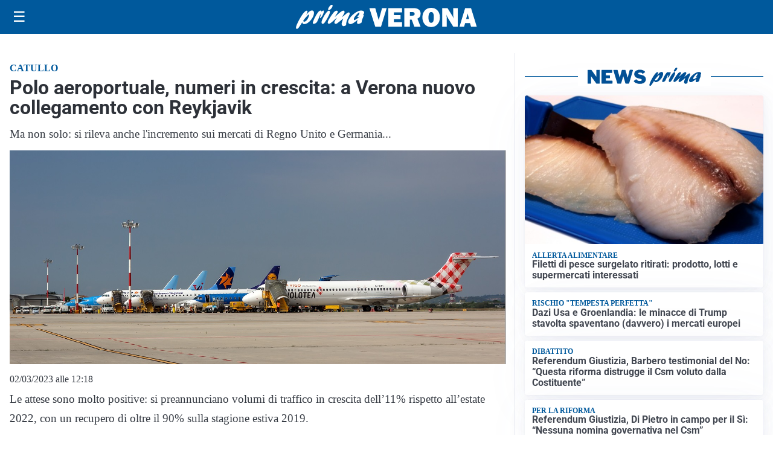

--- FILE ---
content_type: text/html; charset=utf8
request_url: https://primadituttoverona.it/media/my-theme/widgets/list-posts/sidebar-video-piu-visti.html?ts=29481445
body_size: 472
content:
<div class="widget-title"><span>Video più visti</span></div>
<div class="widget-sidebar-featured-poi-lista">
            
                    <article class="featured">
                <a href="https://primadituttoverona.it/sanita/medici-e-medicina-la-neurochirurgia-apre-il-viaggio-nella-scienza-raccontata-in-tv/">
                                            <figure><img width="480" height="300" src="https://primadituttoverona.it/media/2026/01/WhatsApp-Image-2026-01-12-at-10.00.11-AM-480x300.jpeg" class="attachment-thumbnail size-thumbnail wp-post-image" alt="“Medici e Medicina”: la neurochirurgia apre il viaggio nella scienza raccontata in Tv" loading="lazy" sizes="(max-width: 480px) 480px, (max-width: 1024px) 640px, 1280px" decoding="async" /></figure>
                                        <div class="post-meta">
                                                    <span class="lancio">televisione</span>
                                                <h3>“Medici e Medicina”: la neurochirurgia apre il viaggio nella scienza raccontata in Tv</h3>
                    </div>
                </a>
            </article>
            </div>

<div class="widget-footer"><a role="button" href="/multimedia/video/" class="outline widget-more-button">Altri video</a></div>